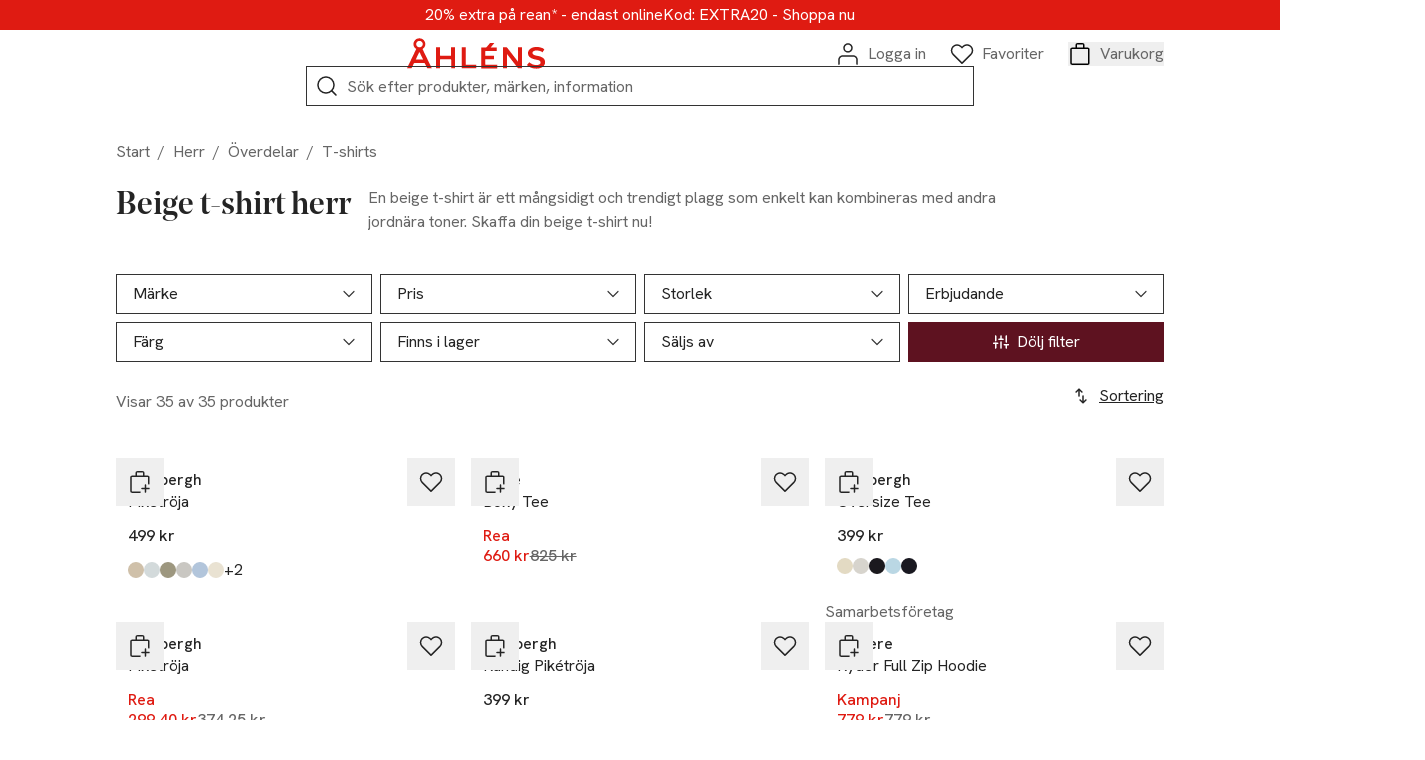

--- FILE ---
content_type: image/svg+xml
request_url: https://ahlens.a.bigcontent.io/v1/static/facebook
body_size: -99
content:
<?xml version="1.0" encoding="utf-8"?>
<svg width="240" height="240" viewBox="0 0 24 24" fill="none" xmlns="http://www.w3.org/2000/svg">
<path d="M15.804 6H13.4575C12.4202 6 11.4255 6.41204 10.692 7.14548C9.9586 7.87892 9.54656 8.87367 9.54656 9.91091V12.2575H7.20001V15.3862H9.54656V21.6436H12.6753V15.3862H15.0218L15.804 12.2575H12.6753V9.91091C12.6753 9.70346 12.7577 9.50451 12.9044 9.35782C13.0511 9.21113 13.25 9.12873 13.4575 9.12873H15.804V6Z" fill="#1E1E1E"/>
<path d="M17 2H7C4.23858 2 2 4.23858 2 7V17C2 19.7614 4.23858 22 7 22H17C19.7614 22 22 19.7614 22 17V7C22 4.23858 19.7614 2 17 2Z" stroke="#1E1E1E" stroke-width="1.5" stroke-linecap="round" stroke-linejoin="round"/>
</svg>


--- FILE ---
content_type: application/javascript; charset=UTF-8
request_url: https://www.ahlens.se/_next/static/chunks/925.c278379fef1821ef.js
body_size: 4868
content:
"use strict";(self.webpackChunk_N_E=self.webpackChunk_N_E||[]).push([[925],{49066:(e,t,a)=>{a.d(t,{A:()=>r});class l{}l.isMouseEvent=e=>e.type.startsWith("mouse"),l.isTouchEvent=e=>e.type.startsWith("touch");let r=l},60925:(e,t,a)=>{a.r(t),a.d(t,{default:()=>j});var l=a(37876),r=a(14232),s=a(89099),n=a(91728),c=a(68663),i=a(15295),o=a(27626),d=a(70121),u=a(32559),x=a(52073);let m=e=>{let{label:t,selectedCount:a=0,disabled:s,className:c,children:i,trackingPageType:o,brandPageCategory:m}=e,p=(0,r.createRef)(),h=(0,r.createRef)(),[b,v]=(0,r.useState)(!1),[f,g]=(0,r.useState)(!1),k=(0,r.useId)();(0,x.r)(b,h,()=>v(!1));let y=(0,r.useCallback)(()=>{let{current:e}=h;if(e){v(e=>!e);let t=e.getBoundingClientRect();g(t.width+t.left>window.innerWidth)}u.A.trackDynamicEvent({event:"filter",filter_name:t}),"BRAND_PAGE"===o&&u.A.trackDynamicEvent({event:"brand_page_click",brand_page_category:m||null})},[h,t,m,o]);return(0,r.useEffect)(()=>{if(!p.current)return;let e=e=>{p.current&&!p.current.contains(e.target)&&v(!1)};return document.addEventListener("click",e),()=>{document.removeEventListener("click",e)}},[p]),(0,l.jsxs)("div",{ref:p,className:"flex-auto relative inline-flex flex-col min-h-8 ".concat(!b?"lg:overflow-clip":""," ").concat(c||""),children:[(0,l.jsxs)(d.A,{className:"focus-visible:!-outline-offset-4 flex flex-row text-label1 justify-between items-center w-full h-8 zero:max-lg:h-9 text-base border zero:max-lg:border-r-[0] zero:max-lg:border-l-[0] zero:max-lg:border-t-[0] ".concat(b?"zero:max-lg:border-none":"zero:max-lg:border-b"," border-solid lg:pl-5 lg:pr-4 zero:max-lg:px-4 ").concat(s?"bg-background text-white pointer-events-none":"bg-white"," ").concat(b?"lg:border-black":"zero:max-lg:border-b lg:border-dark-border lg:hover:border-black"),onClick:y,styleType:"none","aria-expanded":b,"aria-controls":k,"aria-disabled":!!s,children:[(0,l.jsx)("span",{children:t}),a>0&&(0,l.jsx)("span",{className:"ml-[6px] relative rounded-full min-w-[16px] p-2 h-[16px] bg-black text-white text-label-small inline-flex justify-center items-center",children:a}),(0,l.jsx)("span",{className:"ml-auto ".concat(b?"rotate-180":""),children:(0,l.jsx)(n.ZL,{"aria-hidden":"true",className:"h-[20px] w-[20px] ".concat(s?"stroke-white":"stroke-dark-border")})})]}),(0,l.jsx)("div",{id:k,ref:h,className:"zero:max-lg:relative lg:absolute lg:top-[calc(100%+8px)] lg:w-[350px] bg-white flex flex-col zero:max-lg:border-b lg:border border-solid zero:max-lg:border-dark-border lg:border-black z-10 ".concat(b?f?"lg:right-0":"lg:left-0":"zero:max-lg:hidden lg:opacity-0 lg:pointer-events-none"),children:b&&(0,l.jsx)("div",{className:"relative lg:max-h-[250px] overflow-y-auto p-4 lg:shadow-ahlens",children:i})})]})};var p=a(5045),h=a(14344);let b=e=>{let{facet:t,disabled:a=!1,trackingPageType:s,brandPageCategory:i}=e,o=(0,r.useMemo)(()=>c.A.extractTextFacetValues(t).filter(e=>e.selected).map(e=>e.id),[t]),x=(0,h.h)(),{t:b}=(0,p.c)(),[v,f]=(0,r.useState)(o),[g,k]=(0,r.useState)(),y=(0,r.useCallback)(e=>{let a=[...v||[]];if(a.includes(e)?a.splice(a.indexOf(e),1):a=[...a,e],f(a),x.setApptusQueryParameter(t.id,a),"CATEGORY_PAGE"===s||"SUB_CATEGORY_PAGE"===s){let e=v.join(", ");u.A.trackDynamicEvent({event:"product_list_clicks",product_list_filter:t.label,product_list_sort:e})}},[x,t.id,t.label,v,s]);return(0,r.useEffect)(()=>{f(o)},[o]),(0,l.jsx)(m,{label:t.label,selectedCount:v.length,trackingPageType:s,brandPageCategory:i,children:c.A.isTextFacet(t)||c.A.isColorFacet(t)?(0,l.jsxs)("fieldset",{className:"flex flex-col items-start gap-y-4",children:[(0,l.jsx)("legend",{className:"sr-only",children:t.label}),t.values.map((e,t)=>{let r="",s={};return"GOLD"===e.id?r="bg-gold-gradient":"SILVER"===e.id?r="bg-silver-gradient":s=c.A.isColorFacetValue(e)&&"WHITE"!==e.id?{backgroundColor:e.color}:v.includes(e.id)?{backgroundColor:"#000"}:{backgroundColor:"transparent"},(0,l.jsx)("div",{className:"flex w-full justify-between items-center relative p-4",children:(0,l.jsx)(d.A,{styleType:"none",role:"checkbox","aria-checked":v.includes(e.id),className:"absolute inset-0 w-full h-full cursor-pointer",onClick:()=>y(e.id),onChange:()=>y(e.id),disabled:a,children:(0,l.jsxs)("span",{className:"justify-between flex items-center",children:[(0,l.jsxs)("span",{className:"text-label1 flex items-center cursor-pointer",children:[(0,l.jsx)("span",{className:"border border-black w-[20px] h-[20px] mr-3 relative cursor-pointer ".concat(r),style:s,children:v.includes(e.id)&&(0,l.jsx)(n.JN,{"aria-hidden":"true",className:"pointer-events-none absolute top-2/4 -translate-y-2/4 left-2/4 -translate-x-2/4 stroke-white"})}),e.label]}),(0,l.jsx)("span",{className:"text-label1 text-text",children:e.count})]})})},"checkbox-".concat(t))})]}):t.sizeTypes.map((e,r)=>(0,l.jsxs)("div",{children:[(0,l.jsxs)(d.A,{className:"flex w-full justify-between items-center mb-5 ".concat(r>0?"mt-5":""),"aria-expanded":g===r,"aria-controls":"size-type-".concat(r),styleType:"none",onClick:()=>(e=>k(t=>t===e?void 0:e))(r),children:[e.label?e.label:"NO_LABEL",(0,l.jsx)(n.ZL,{"aria-hidden":"true",className:"h-[20px] w-[20px] duration-150 ".concat(a?"stroke-white":"stroke-black"," ").concat(g===r?"rotate-180":"")})]}),(0,l.jsxs)("fieldset",{id:"size-type-".concat(r),className:"flex flex-col items-start gap-y-5 px-4 ".concat(g!==r?"hidden":""),children:[(0,l.jsx)("legend",{className:"sr-only",children:"".concat(t.label," ").concat(b("text.on")," ").concat(e.label?e.label:"NO_LABEL")}),e.formats.flatMap(e=>e.values).map((e,t)=>{let r="",s={};return"GOLD"===e.id?r="bg-gold-gradient":"SILVER"===e.id?r="bg-silver-gradient":s=c.A.isColorFacetValue(e)&&"WHITE"!==e.id?{backgroundColor:e.color}:v.includes(e.id)?{backgroundColor:"#000"}:{backgroundColor:"transparent"},(0,l.jsxs)("div",{className:"flex w-full justify-between items-center",children:[(0,l.jsx)(d.A,{styleType:"none",role:"checkbox","aria-checked":v.includes(e.id),className:"w-full h-full cursor-pointer",onClick:()=>y(e.id),onChange:()=>y(e.id),disabled:a,children:(0,l.jsx)("span",{className:"justify-between flex items-center",children:(0,l.jsxs)("span",{className:"text-label1 flex items-center cursor-pointer",children:[(0,l.jsx)("span",{className:"border border-black w-[20px] h-[20px] mr-3 relative cursor-pointer ".concat(r),style:s,children:v.includes(e.id)&&(0,l.jsx)(n.JN,{"aria-hidden":"true",className:"pointer-events-none absolute top-2/4 -translate-y-2/4 left-2/4 -translate-x-2/4 stroke-white"})}),e.label]})})}),(0,l.jsx)("span",{className:"text-label1 text-text",children:e.count})]},"checkbox-".concat(t))})]})]},"size-type-".concat(r)))})};var v=a(97434);let f=e=>{let{facet:t,className:a,disabled:s=!1,trackingPageType:n,brandPageCategory:i}=e,{t:o}=(0,p.c)(),d=(0,h.h)(),[x,b]=(0,r.useState)(t.selected),f=(0,r.useCallback)(e=>{if(b(e),c.A.isCheckboxFacet(t)&&!e?d.clearApptusQueryParameter(t):void 0!==e&&d.setApptusQueryParameter(t.id,e),"CATEGORY_PAGE"===n||"SUB_CATEGORY_PAGE"===n){var a,l;a=t.label,l=o("text.yes"),u.A.trackDynamicEvent({event:"product_list_clicks",product_list_filter:a||null,product_list_sort:l})}},[t,n,d,o]);return(0,r.useEffect)(()=>b(t.selected),[t]),(0,l.jsx)(m,{label:t.label,...a&&{className:a},trackingPageType:n,brandPageCategory:i,children:(0,l.jsx)("div",{className:"flex flex-col items-start gap-y-5 px-4",children:(0,l.jsx)(v.A,{label:o("text.yes"),ariaLabel:o("text.yes"),checked:!0===x,onChange:()=>void f(!0!==x),disabled:s})})})};var g=a(49066);let k=e=>{let{minValue:t,currentMinValue:a,maxValue:s,currentMaxValue:n,onMinChange:c,onMaxChange:i,onSliderStop:o,inputSuffix:d,disabled:u,minLabel:x="Min",maxLabel:m="Max",valueText:h}=e;a<t&&(a=t),n>s&&(n=s);let b=a,v=n,f=s;a-=t,n-=t,s-=t;let[k,y]=(0,r.useState)(!1),[w,E]=(0,r.useState)(),{t:j}=(0,p.c)(),N=(0,r.createRef)(),A=(0,r.createRef)(),L=(0,r.createRef)(),C=(0,r.createRef)(),S=(0,r.createRef)();(0,r.useEffect)(()=>{let{current:e}=N,{current:l}=A,{current:r}=L,{current:d}=C,{current:x}=S;if(!e||!l||!r||!d||!x)return;let m=e=>{if(!e.target)return;let a=e.target===d?d:x,l=parseInt(a.value);if(isNaN(l))return;let r=a.getAttribute("data-target");"MIN"===r?(E(1),l>v?c(v):l<t?c(t):c(l)):"MAX"===r&&(E(2),l<b?i(b):l>f?i(f):i(l))},p=e=>{y(!0),E(e.target===l?1:2)},h=l=>{if(l.preventDefault(),!w||!k)return;let r=g.A.isTouchEvent(l)?l.touches[0].pageX:l.pageX,o=e.getBoundingClientRect(),u=r-o.left;r<=o.left?u=0:r>=o.width+o.left&&(u=o.width);let m=Math.round(u/o.width*s)+t;if(1===w){let e=m>n+t?n+t:m;c(e),d.value=String(e)}else if(2===w){let e=m<a+t?a+t:m;i(e),x.value=String(e)}},j=e=>{y(!1),o()},z=e=>{let a;if(!e.currentTarget||u)return;let r=Math.max(1,Math.round((f-t)/100)),s=e.currentTarget===l;switch(a=s?b:v,e.key){case"ArrowRight":case"ArrowUp":a=s?Math.min(a+r,v):Math.min(a+r,f);break;case"ArrowLeft":case"ArrowDown":a=s?Math.max(a-r,t):Math.max(a-r,b);break;case"Home":a=s?t:b;break;case"End":a=s?v:f;break;default:return}E(s?1:2),s?(c(a),d&&(d.value=String(a))):(i(a),x&&(x.value=String(a))),e.preventDefault()},_=e=>{["ArrowLeft","ArrowRight","ArrowUp","ArrowDown","Home","End"].includes(e.key)&&(document.activeElement===l||document.activeElement===r)&&j(e)},T=a=>{if(!k&&a.target!==l&&a.target!==r){let n=e.getBoundingClientRect(),o=l.getBoundingClientRect(),u=r.getBoundingClientRect(),m=a.clientX-n.left,p=o.left-n.left,h=u.left-n.left,b=Math.round(m/n.width*s)+t;Math.abs(p-m)<Math.abs(h-m)?(c(b),d.value=String(b)):(i(b),x.value=String(b))}};return d.addEventListener("input",m),x.addEventListener("input",m),d.addEventListener("keyup",j,{passive:!1}),x.addEventListener("keyup",j,{passive:!1}),l.addEventListener("mousedown",p,{passive:!1}),l.addEventListener("touchstart",p,{passive:!1}),r.addEventListener("mousedown",p,{passive:!1}),r.addEventListener("touchstart",p,{passive:!1}),l.addEventListener("mousemove",h,{passive:!1}),l.addEventListener("touchmove",h,{passive:!1}),r.addEventListener("mousemove",h,{passive:!1}),r.addEventListener("touchmove",h,{passive:!1}),l.addEventListener("mouseup",j,{passive:!1}),l.addEventListener("touchcancel",j,{passive:!1}),l.addEventListener("touchend",j,{passive:!1}),r.addEventListener("mouseup",j,{passive:!1}),r.addEventListener("touchend",j,{passive:!1}),r.addEventListener("touchcancel",j,{passive:!1}),e.addEventListener("mousedown",T,{passive:!1}),l.addEventListener("keydown",z),r.addEventListener("keydown",z),l.addEventListener("keyup",_,{passive:!1}),r.addEventListener("keyup",_,{passive:!1}),()=>{d.removeEventListener("input",m),x.removeEventListener("input",m),d.removeEventListener("keyup",j),x.removeEventListener("keyup",j),l.removeEventListener("mousedown",p),l.removeEventListener("touchstart",p),r.removeEventListener("mousedown",p),r.removeEventListener("touchstart",p),l.removeEventListener("mousemove",h),l.removeEventListener("touchmove",h),r.removeEventListener("mousemove",h),r.removeEventListener("touchmove",h),l.removeEventListener("mouseup",j),l.removeEventListener("touchcancel",j),l.removeEventListener("touchend",j),r.removeEventListener("mouseup",j),r.removeEventListener("touchcancel",j),r.removeEventListener("touchend",j),e.removeEventListener("mousedown",T),l.removeEventListener("keydown",z),r.removeEventListener("keydown",z),l.removeEventListener("keyup",_),r.removeEventListener("keyup",_)}},[N,A,L,C,S,k,w,a,b,n,v,t,s,f,c,i,o,u]);let z="flex flex-col ".concat(u?"pointer-events-none":""),_="flex items-center h-8 max-w-[110px] border border-solid border-dark-border mt-3 px-5 ".concat(u?"bg-background":"bg-white"),T="inline-block h-full w-full bg-transparent ".concat(u?"text-white":"text-black"),R="pl-2 ".concat(u?"text-white":"text-black"),M="inline-block flex w-full top-0 bottom-0 h-3 z-[-1] border-[1.5px] border-dark-border rounded-[30px] ".concat(u?"bg-text":"bg-white"),P="absolute inline-block top-0 bottom-0 h-3 z-[-1] ".concat(u?"bg-text":"bg-black"),F="shadow-ahlens cursor-pointer absolute inline-block h-6 active:h-[36px] w-6 active:w-[36px] active:ml-[-4px] transition-[height,width,margin] duration-150 rounded-full ".concat(u?"bg-text":"bg-black focus-visible:outline-success focus-visible:outline-2 focus-visible:outline-offset-4");return(0,l.jsxs)("div",{className:z,children:[(0,l.jsxs)("div",{className:"flex justify-between items-center mb-8",children:[(0,l.jsxs)("div",{className:"flex flex-col",children:[(0,l.jsx)("label",{className:"text-label1 ".concat(u?"text-text":""),children:x}),(0,l.jsxs)("div",{className:_,children:[(0,l.jsx)("input",{ref:C,className:T,type:"number","data-target":"MIN",defaultValue:b,"aria-disabled":!!u,"aria-label":j("text.minimumvalueforinterval")}),d&&(0,l.jsx)("span",{className:R,children:d})]})]}),(0,l.jsxs)("div",{className:"flex flex-col",children:[(0,l.jsx)("label",{className:"text-label1 ".concat(u?"text-text":""),children:m}),(0,l.jsxs)("div",{className:_,children:[(0,l.jsx)("input",{ref:S,className:T,type:"number","data-target":"MAX",defaultValue:v,"aria-disabled":!!u,"aria-label":j("text.maximumvalueforinterval")}),d&&(0,l.jsx)("span",{className:R,children:d})]})]})]}),(0,l.jsxs)("div",{ref:N,className:"relative flex items-center cursor-pointer z-0",children:[(0,l.jsx)("span",{className:M}),(0,l.jsx)("span",{className:P,style:{left:"".concat(a/s*100,"%"),right:"".concat(100-n/s*100,"%")}}),(0,l.jsx)("button",{ref:A,draggable:!1,className:F,style:{left:"calc(".concat(a/s*100,"% - 12px)"),...1===w&&{zIndex:10}},role:"slider","aria-disabled":!!u,"aria-label":j("text.minimumvalueforinterval"),"aria-valuenow":b,"aria-valuemin":t,"aria-valuemax":f,"aria-valuetext":h,...u&&{disabled:u}}),(0,l.jsx)("button",{ref:L,draggable:!1,className:F,style:{left:"calc(".concat(n/s*100,"% - 12px)"),...2===w&&{zIndex:10}},role:"slider","aria-disabled":!!u,"aria-label":j("text.maximumvalueforinterval"),"aria-valuenow":v,"aria-valuemin":t,"aria-valuemax":f,"aria-valuetext":h,...u&&{disabled:u}})]})]})},y=e=>{let{facet:t,disabled:a=!1,trackingPageType:s,brandPageCategory:n}=e,c=(0,h.h)(),[i,o]=(0,r.useState)(t),d=(e,t)=>o(a=>({...a,..."MAX"===e?{maxSelected:t}:{minSelected:t}})),x=(0,r.useCallback)(()=>{let e;!i.maxSelected&&i.minSelected?e={min:i.minSelected}:!i.minSelected&&i.maxSelected?e={max:i.maxSelected}:i.minSelected&&i.maxSelected&&(e={min:i.minSelected,max:i.maxSelected}),e&&(c.setApptusQueryParameter(t.id,e),("CATEGORY_PAGE"===s||"SUB_CATEGORY_PAGE"===s)&&u.A.trackDynamicEvent({event:"product_list_clicks",product_list_filter:t.label,product_list_sort:"".concat(i.minSelected?i.minSelected:i.min," - ").concat(i.maxSelected?i.maxSelected:i.max)}))},[i.maxSelected,i.minSelected,i.min,i.max,c,t.id,t.label,s]);return((0,r.useEffect)(()=>o({...t}),[t]),i.min&&i.max&&t.min&&t.max)?(0,l.jsx)(m,{label:t.label,selectedCount:i.minSelected||i.maxSelected?1:0,trackingPageType:s,brandPageCategory:n,children:(0,l.jsx)("div",{className:"px-2 pb-2 min-h-[125px]",children:(0,l.jsx)(k,{minValue:i.min,maxValue:i.max,currentMinValue:i.minSelected||i.min,currentMaxValue:i.maxSelected||i.max,onMinChange:e=>d("MIN",e),onMaxChange:e=>d("MAX",e),onSliderStop:x,disabled:a,valueText:t.label})})}):null};var w=a(30013);let E=e=>{let{facets:t}=e,{t:a}=(0,p.c)(),s=(0,h.h)(),n=(0,r.useCallback)((e,t)=>void s.setApptusQueryParameter(e,t),[s]),i=(0,r.useCallback)(e=>void s.clearApptusQueryParameter(e),[s]),o=(0,r.useCallback)(()=>void s.clearApptusQueryParameter(),[s]),{rangeFacets:u,textFacets:x,checkboxFacets:m}=null==t?void 0:t.reduce((e,t)=>{if(c.A.isRangeFacet(t)&&(t.minSelected||t.maxSelected))e.rangeFacets.push(t);else if(c.A.isColorFacet(t)||c.A.isTextFacet(t)||c.A.isSizeFacet(t)){let a=c.A.extractTextFacetValues(t,!0);a.length>0&&e.textFacets.push({id:t.id,label:t.label,values:a})}else c.A.isCheckboxFacet(t)&&t.selected&&e.checkboxFacets.push(t);return e},{rangeFacets:[],textFacets:[],checkboxFacets:[]});return u.length<=0&&x.length<=0&&m.length<=0?null:(0,l.jsx)("div",{className:"mt-4 flex flex-wrap items-center gap-3",children:(0,l.jsxs)("div",{className:"flex flex-wrap items-center w-full gap-5 my-5",children:[u.length>0||x.length>0||m.length>0?(0,l.jsx)(d.A,{className:"inline-flex justify-center items-center text-label1",styleType:"text",ariaLabel:a("text.clearfilter"),color:"BEIGE",onClick:o,children:a("text.clearfilter")}):null,u.map((e,t)=>{let r="".concat(e.label,": ").concat(e.minSelected||e.min," - ").concat(e.maxSelected||e.max);return(0,l.jsx)(w.default,{color:"BEIGE",chip:{ariaLabel:"".concat(a("text.remove")," ").concat(r),onClose:()=>i(e)},children:r},"chip-".concat(t))}),x.map(e=>{let t=e.values.map(e=>e.id);return e.values.map((r,s)=>{let c="".concat(e.label,": ").concat(r.label),i=[...t];return i.splice(s,1),(0,l.jsx)(w.default,{color:"BEIGE",chip:{ariaLabel:"".concat(a("text.remove")," ").concat(c),onClose:()=>n(e.id,i)},children:c},"chip-".concat(s))})}),m.map((e,t)=>(0,l.jsx)(w.default,{color:"BEIGE",chip:{ariaLabel:"".concat(a("text.remove")," ").concat(e.label),onClose:()=>i(e)},children:e.label},"chip-".concat(t)))]})})},j=e=>{let{facets:t,totalHits:a,open:u,handleOpen:m,trackingPageType:h,brandPageCategory:v}=e,[g,k]=(0,r.useState)(!0),[w,j]=(0,r.useState)(0),N=(0,r.createRef)(),{t:A}=(0,p.c)(),L=(0,s.useRouter)();return(0,x.r)(u,N,m),(0,r.useEffect)(()=>{let e=c.A.extractFacetsFromQuery(L.query);e.facets&&j(Object.entries(e.facets).reduce((e,t)=>{let[a,l]=t;return e+l.length},0))},[L.query]),(0,r.useEffect)(()=>{i.A.preventBodyScroll(u)},[u]),(0,l.jsx)("div",{className:"bg-white py-4 ".concat(u?"z-20":"z-[15] lg:z-20"),children:(0,l.jsxs)("div",{ref:N,className:u?"bg-white zero:max-lg:fixed zero:max-lg:top-0 zero:max-lg:left-0 zero:max-lg:right-0 zero:max-lg:bottom-0 zero:max-lg:z-30 zero:max-lg:overflow-y-auto":"",role:"group","aria-label":A("text.filters"),children:[(0,l.jsx)(d.A,{className:"w-full zero:max-lg:block lg:hidden pl-4 pr-4 mx-auto !duration-0 ".concat(u?"zero:max-lg:border-r-[0] zero:max-lg:border-l-[0] zero:max-lg:border-t-[0] zero:max-lg:h-9 zero:max-lg:border-dark-border focus-visible:!-outline-offset-2":"max-w-[550px]"),styleType:"button",theme:"DARK",onClick:m,children:(0,l.jsxs)("span",{className:"inline-flex items-center text-label1 ".concat(u?"w-full":""),children:[(0,l.jsx)(n.YG,{"aria-hidden":"true",widthAndHeight:u?24:16,className:"mr-3"}),(0,l.jsx)("span",{children:A("text.filters")}),w>0&&!u&&(0,l.jsx)("span",{className:"ml-[6px] relative rounded-full min-w-[16px] p-2 h-[16px] bg-black text-white text-label-small inline-flex justify-center items-center",children:w}),u&&(0,l.jsx)(n.US,{"aria-label":A("text.close"),className:"ml-auto"})]})}),(0,l.jsxs)("div",{className:"zero:max-lg:grid-cols-1 lg:grid-cols-4 zero:max-lg:gap-y-0 lg:gap-3 ".concat(u?"grid":"opacity-100 zero:hidden lg:grid"),children:[t&&t.map((e,t)=>c.A.isTextFacet(e)||c.A.isColorFacet(e)||c.A.isSizeFacet(e)?(0,l.jsx)("div",{className:"w-full flex ".concat(!g&&t>2?"lg:hidden":""),children:(0,l.jsx)(b,{facet:e,trackingPageType:h,brandPageCategory:v})},"filter-".concat(t)):c.A.isRangeFacet(e)?(0,l.jsx)("div",{className:"w-full flex ".concat(!g&&t>2?"lg:hidden":""),children:(0,l.jsx)(y,{facet:e,trackingPageType:h,brandPageCategory:v})},"filter-".concat(t)):c.A.isCheckboxFacet(e)?(0,l.jsx)("div",{className:"w-full flex ".concat(!g&&t>2?"lg:hidden":""),children:(0,l.jsx)(f,{facet:e,trackingPageType:h,brandPageCategory:v})},"filter-".concat(t)):null),t.length>3&&(0,l.jsxs)(d.A,{className:"zero:max-lg:hidden inline-flex justify-center items-center",styleType:"button",onClick:()=>k(e=>!e),children:[(0,l.jsx)(n.YG,{"aria-hidden":"true",className:"stroke-white mr-3",stroke:o.A.theme.colors.white}),A(g?"text.hidefilters":"text.showallfilters")]})]}),(0,l.jsx)("div",{className:"".concat(u?"zero:max-lg:px-4":"zero:max-lg:hidden"),children:(0,l.jsx)(E,{facets:t})}),(0,l.jsx)("div",{className:"lg:hidden ".concat(u?"sticky bottom-0 left-0 w-full bg-white p-5 flex gap-2 z-50":"hidden"),children:(0,l.jsx)(d.A,{className:"w-full",ariaLabel:A("text.show"),styleType:"button",onClick:m,children:a?"".concat(A("text.shownumberofproducts").replace("{0}","".concat(a))):"".concat(A("text.show")," ").concat(A("text.products"))})})]})})}}}]);
//# 